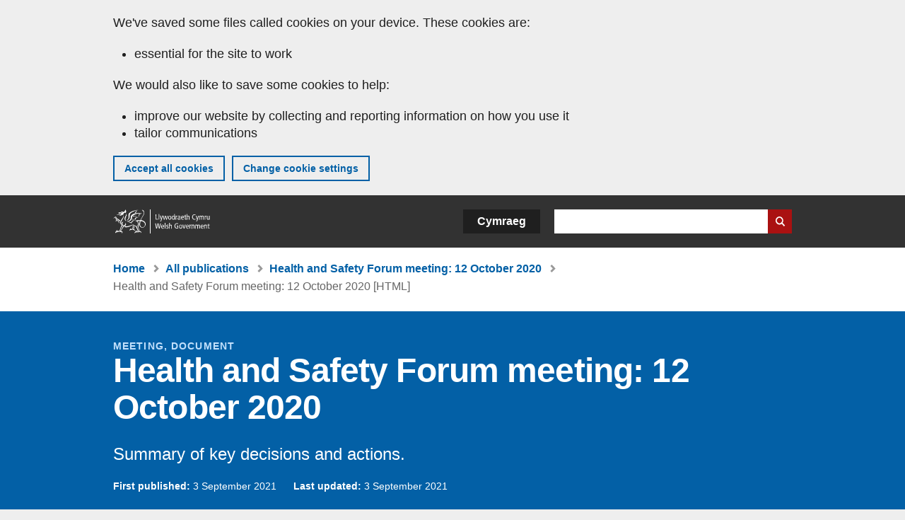

--- FILE ---
content_type: text/html; charset=UTF-8
request_url: https://www.gov.wales/health-and-safety-forum-minutes-12-october-2020-html
body_size: 6107
content:

<!DOCTYPE html>
<html lang="en" dir="ltr" prefix="og: https://ogp.me/ns#">
  <head>
          <meta charset="utf-8" />
<script>(function(w,d,s,l,i){w[l]=w[l]||[];w[l].push({'gtm.start':
         new Date().getTime(),event:'gtm.js'});var f=d.getElementsByTagName(s)[0],
         j=d.createElement(s),dl=l!='dataLayer'?'&amp;l='+l:'';j.async=true;j.src=
         'https://www.googletagmanager.com/gtm.js?id='+i+dl;f.parentNode.insertBefore(j,f);
         })(window,document,'script','dataLayer','GTM-MBLNKRW');</script>
<script type="text/javascript" id="govwales_gtm_helper">var org_nids = ["34898"]</script>
<meta name="description" content="Summary of key decisions and actions." />
<meta property="og:site_name" content="GOV.WALES" />
<meta property="og:type" content="website" />
<meta property="og:url" content="https://www.gov.wales/health-and-safety-forum-minutes-12-october-2020-html" />
<meta property="og:image" content="https://www.gov.wales//themes/custom/govwales/images/content/og-global-1200.png" />
<meta name="twitter:card" content="summary" />
<meta name="twitter:description" content="Summary of key decisions and actions." />
<meta name="twitter:title" content="Health and Safety Forum meeting: 12 October 2020 [HTML] | GOV.WALES" />
<meta name="twitter:image" content="https://www.gov.wales//themes/custom/govwales/images/content/og-global-120.png" />
<meta name="baggage" content="sentry-trace_id=8571511227e645b48ce975e21dd62d93,sentry-sample_rand=0.325635,sentry-public_key=00113d51a9464a1cb95a4ce91eeab326,sentry-org_id=448768,sentry-environment=production" />
<meta name="sentry-trace" content="8571511227e645b48ce975e21dd62d93-45da1a0f10c84b97" />
<meta name="traceparent" content="" />
<meta name="Generator" content="Drupal 11 (https://www.drupal.org)" />
<meta name="MobileOptimized" content="width" />
<meta name="HandheldFriendly" content="true" />
<meta name="viewport" content="width=device-width, initial-scale=1.0" />
<meta name="facebook-domain-verification" content="l48d96ofv81rzfrotwtk2ffi6ue56v" />
<link rel="alternate" hreflang="en" href="https://www.gov.wales/health-and-safety-forum-minutes-12-october-2020-html" />
<link rel="alternate" hreflang="cy" href="https://www.llyw.cymru/cyfarfod-y-fforwm-iechyd-a-diogelwch-12-hydref-2020-html" />
<link rel="canonical" href="https://www.gov.wales/health-and-safety-forum-minutes-12-october-2020-html" />
<link rel="shortlink" href="https://www.gov.wales/node/41730" />

      <link rel="icon" type="image/ico"  href="/favicon.ico" >
      <link rel="shortcut icon" href="/favicon.ico" type="image/x-icon">
      <link rel="apple-touch-icon-precomposed" sizes="180x180" href="/themes/custom/govwales/favicon/apple-touch-icon-180x180-precomposed.png">
      <link rel="apple-touch-icon-precomposed" sizes="152x152" href="/themes/custom/govwales/favicon/apple-touch-icon-152x152-precomposed.png">
      <link rel="apple-touch-icon-precomposed" sizes="144x144" href="/themes/custom/govwales/favicon/apple-touch-icon-144x144-precomposed.png">
      <link rel="apple-touch-icon-precomposed" sizes="120x120" href="/themes/custom/govwales/favicon/apple-touch-icon-120x120-precomposed.png">
      <link rel="apple-touch-icon-precomposed" sizes="114x114" href="/themes/custom/govwales/favicon/apple-touch-icon-114x114-precomposed.png">
      <link rel="apple-touch-icon-precomposed" sizes="76x76" href="/themes/custom/govwales/favicon/apple-touch-icon-76x76-precomposed.png">
      <link rel="apple-touch-icon-precomposed" sizes="72x72" href="/themes/custom/govwales/favicon/apple-touch-icon-72x72-precomposed.png">
      <link rel="apple-touch-icon-precomposed" href="/themes/custom/govwales/favicon/apple-touch-icon-precomposed.png">
      <link rel="icon" sizes="192x192" href="/themes/custom/govwales/favicon/touch-icon-192.png">
      <link rel="icon" sizes="32x32" href="/themes/custom/govwales/favicon/favicon-32.png">
      <link rel="icon" sizes="48x48" href="/themes/custom/govwales/favicon/favicon-48.png">
      <meta name="msapplication-TileColor" content="#b60404">
      <meta name="msapplication-TileImage" content="/themes/custom/govwales/favicon/ms-icon-144x144.png">
      <title>Health and Safety Forum meeting: 12 October 2020 [HTML] | GOV.WALES</title>
      <link rel="stylesheet" media="all" href="/sites/default/files/css/css_sfF7vwSBIsISJZ-puQz4r4r5dknoetoP4bz4i7yNdGw.css?delta=0&amp;language=en&amp;theme=govwales&amp;include=eJxFyUEOgCAMBMAPoX2SKVgrSaWEBY2_14OJ1xn182ITkJpHtgQE_WhB7rIkL1tW6u4WuU3o91uhcmNtXHfQ2kZlm3-ZR6kjWsYua8CNLgdFhjwGnCqR" />
<link rel="stylesheet" media="all" href="/sites/default/files/css/css_7902cxp9Hvy05SjhuqpGJShYFd9wnGu9DbGndrF_GNc.css?delta=1&amp;language=en&amp;theme=govwales&amp;include=eJxFyUEOgCAMBMAPoX2SKVgrSaWEBY2_14OJ1xn182ITkJpHtgQE_WhB7rIkL1tW6u4WuU3o91uhcmNtXHfQ2kZlm3-ZR6kjWsYua8CNLgdFhjwGnCqR" />

      
      </head>
    <body class="path-node page-node-type-html-document lang-en">
          <script>document.body.className = ((document.body.className) ? document.body.className + ' js' : 'js');</script>
            <div class="skip-to-main" id="skip-to-main">
      <a href="#wg_main" class="visually-hidden focusable">
        Skip to main content
      </a>
    </div>
    <noscript><iframe id="gtm-iframe" title="gtm-iframe" src="https://www.googletagmanager.com/ns.html?id=GTM-MBLNKRW" height="0" width="0" style="display:none!important;visibility:hidden"></iframe></noscript>
      <div class="dialog-off-canvas-main-canvas" data-off-canvas-main-canvas>
    

  <div id="brig-top" >

      
<div role="banner" id="wg_cookie" class="wg_cookie" aria-label="Cookies on GOV.WALES">
    <div>
    <div id="block-govwalessharedcookiecontrolblock">
  
    
      
<div id="govwales-shared-cookie-message-container">
  <div id="govwales-shared-cookie-message"  class="container-fluid">
    <p id="cookiesMessageNoJs" class="cookies-banner__description">GOV.WALES uses cookies which are essential for the site to work. Non-essential cookies are also used to tailor and improve services. By continuing to use this site, you agree to our use of cookies.</p>
    <a id="cookieOptions" class="cookies-banner__link" href="/help/cookies">About cookies</a>
  </div>
</div>

  </div>

  </div>

</div>
  
  <header id="wg_header" class="wg_header">
        <div class="header" id="header">
    <div class="gw-container">
      <div class="gw-row">
        <div class="gw-col-xs-12">
          <div id="block-govwales-branding">
  
    
      <a href="https://www.gov.wales/" title="Welsh Government" class="header__logo" id="logo"><span class="visually-hidden">Home</span></a><span class="print header__logo_print"><img src="/themes/custom/govwales/images/print/logo.png" alt="Welsh Government"></span>
</div>
<div class="language-switcher-language-url" id="block-govwales-languageswitcher" role="navigation" aria-label="Language">
      <ul class="links"><li data-drupal-language="en" data-drupal-link-system-path="node/41730" class="en is-active" aria-current="page"><a href="/health-and-safety-forum-minutes-12-october-2020-html" class="language-link is-active" lang="en" role="button" hreflang="en" data-drupal-link-system-path="node/41730">English</a></li><li data-drupal-language="cy" data-drupal-link-system-path="node/41730" class="cy"><a href="https://www.llyw.cymru/cyfarfod-y-fforwm-iechyd-a-diogelwch-12-hydref-2020-html" class="language-link" lang="cy" role="button" hreflang="cy" data-drupal-link-system-path="node/41730">Cymraeg</a></li></ul>
  </div>

          <div class="views-exposed-form components__form" data-drupal-selector="views-exposed-form-global-keyword-search-search-page" id="block-exposedformglobal-keyword-searchsearch-page" role="search" aria-label="Search GOV.WALES">
            <form action=/search method="get" id="views-exposed-form-global-keyword-search-search-page" accept-charset="UTF-8">
              <div class="js-form-item form-item js-form-type-textfield form-item-globalkeywords js-form-item-globalkeywords">
                <label for="edit-globalkeywords">Search</label>
                <input data-drupal-selector="edit-globalkeywords" type="text" id="edit-globalkeywords" name="globalkeywords" size="30" maxlength="128" class="form-text" />
              </div>
              <div class="form-actions js-form-wrapper form-wrapper">
                <input data-drupal-selector="edit-submit-global-keyword-search" type="submit" id="edit-submit-global-keyword-search" value="Search website" class="button js-form-submit form-submit" />
              </div>
            </form>
          </div>
        </div>
      </div>
    </div>
  </div>

  </header>

      
  
  <main id="wg_main" class="wg_main">
    <div id="main__body" class="main__body">


        <div class="pre-content">
    <div id="block-breadcrumbs">
  
    
      
<nav class="breadcrumb gw-container" aria-label="Breadcrumb links">
  <p class="visually-hidden">You are here:</p>
  <ul>
                                                      <li class="first">
                  <a href="/">Home</a>
              </li>
                                        <li>
                  <a href="/publications">All publications</a>
              </li>
                                                      <li class="parent">
                  <a href="/health-and-safety-forum-minutes-12-october-2020">Health and Safety Forum meeting: 12 October 2020</a>
              </li>
                                                      <li class="last">
                  Health and Safety Forum meeting: 12 October 2020 [HTML]
              </li>
      </ul>
</nav>
<div id="content"></div>

  </div>
<div data-drupal-messages-fallback class="hidden"></div>

  </div>

  



  
  

  

  
      <div class="region-content">
      <div id="block-logoblock">
  
    
      
  </div>
<div id="block-govwales-content">
  
    
                                          



<article>
  

    <div id="hero-block" class="gov">
    <header class="page-header page-header--no-border gw-container">
                                    <div class="page-header__type">Meeting, Document</div>
        <h1 class="page-header__title page-header__title--has-type"><span><span>Health and Safety Forum meeting: 12 October 2020</span></span>
</h1>
  
                  <div class="page__intro page__intro--normal"><p>Summary of key decisions and actions.</p>
</div>
              
      

<div class="header-meta">
  <div class="first-published mr-20">
    <strong>First published:</strong> 3 September 2021
  </div>
      <div class="last-updated">
      <strong>Last updated:</strong> 
  <span><time datetime="2021-09-03T10:00:16Z">3 September 2021</time>
</span>

    </div>
  </div>

              <div class="gw-row">
          <div id="downloadPDFHeader" class="gw-col-xs-12">
              <div class="pdf-download pdf-download--unavailable">
    <p>A PDF download of this document will be available soon.</p>
  </div>
          </div>
        </div>
      
    </header>
  </div>

      <div class="gw-container">
      <div>
        <div class="gw-row">
                        <div class="gw-col-xs-12">
              <div class="page__content">
                  

                
      <div>
              <div>  <div class="paragraph paragraph--type--content paragraph--view-mode--default">
          
            <div><h2>1.&nbsp;Welcome and introductions</h2>

<p>The Chair reflected on the September meeting and emphasised the continued importance of action to ensure workplaces are safe for workers, customers and visitors.</p>

<h2>2. Enforcement and inspection activity</h2>

<p>The Health and Safety Executive and local authorities outlined their approach to compliance and enforcement, including an update on their visit, inspection and enforcement activity. There was discussion on how forum members could build a shared understanding of COVID-19 regulations.</p>

<h2>3.&nbsp;Lessons Learnt from COVID-19 transmission in workplaces</h2>

<p>Forum members discussed a paper on lessons learned and provided views on guidance for workplace testing of employees.</p>

<h2>4.&nbsp;Focus of next meeting and close</h2>

<p>The forum agreed to meet again in November and invited members to submit their suggestions for agenda topics.</p></div>
      
      </div>
</div>
          </div>
  
      </div>
          </div>
                  </div>
      </div>
    </div>
  
    <div class="gw-container">
    <div class="gw-row">
      <div class="gw-col-xs-12">
        

<div class="footer-meta">
  <div class="footer-meta__basic">
    <div class="first-published mr-20">
      <strong>First published:</strong> 3 September 2021
    </div>
          <div class="last-updated">
        <strong>Last updated:</strong> 
  <span><time datetime="2021-09-03T10:00:16Z">3 September 2021</time>
</span>

      </div>
      </div>
</div>
        <div class="footer__pdf-download">
          <div id="downloadPDFFooter">
              <div class="pdf-download pdf-download--unavailable">
    <p>A PDF download of this document will be available soon.</p>
  </div>
          </div>
        </div>
      </div>
    </div>
  </div>

</article>


  </div>

  </div>


  
  

  

  


    </div>
  </main>

        <div class="pre_sharebar" id="presharebar">
    <div class="pre_sharebar__components gw-container">
      
    </div>
  </div>

  
      <div role="banner" id="wg_pagefeedback" class="wg_pagefeedback" aria-label="Report anything wrong with this page">
        <div>
    <div id="block-pagefeedbackblock">
  
    
      <div  class="gw-container">
  <a href="mailto:digital@gov.wales?url=https%3A//www.gov.wales/health-and-safety-forum-minutes-12-october-2020-html&amp;subject=Report%20on%20/health-and-safety-forum-minutes-12-october-2020-html&amp;body=Page%20URL%3A%20https%3A//www.gov.wales/health-and-safety-forum-minutes-12-october-2020-html%0APage%20Title%3A%20Health%20and%20Safety%20Forum%20meeting%3A%2012%20October%202020%0AYour%20report%3A%0A" id="page-feedback-link">Report anything wrong with this page</a>
</div>

  </div>

  </div>

    </div>
  
      
<div class="sharebar" id="sharebar" role="complementary" aria-label="Share this page">
  <div class="sharebar__components gw-container">
        <div class="main__sharebar">
      <div  class="block-share">
      <h2>Share this page</h2>
    <ul class="block-share-list active" id="sharePageLinks">
          <li><a href="https://x.com/intent/tweet?url=https%3A//www.gov.wales/health-and-safety-forum-minutes-12-october-2020-html" class="twitter"><span class="vo_hidden">Share this page via </span>X</a></li>
          <li><a href="https://www.facebook.com/sharer/sharer.php?u=https%3A//www.gov.wales/health-and-safety-forum-minutes-12-october-2020-html" class="facebook"><span class="vo_hidden">Share this page via </span>Facebook</a></li>
          <li><a href="mailto:?body=https%3A//www.gov.wales/health-and-safety-forum-minutes-12-october-2020-html&amp;subject=Shared%20from%20gov.wales" class="email"><span class="vo_hidden">Share this page via </span>Email</a></li>
      </ul>
  </div>

    <div id="sharebar__backtotop" class="btn--outlined btn--arrow-up">
    <a role="button" href="#brig-top">Back to top</a>
  </div>
</div>

    </div>
</div>

  
      
  <footer class="footer" id="footer">
    <div class="footer__components gw-container">
            <nav  id="block-footer" aria-label="Footer links">
  
  

        
              <ul class="menu clearfix">
              <li class="menu__item">
        <a href="/contact-us" aria-label="Contact us, Welsh Government and our main services" data-drupal-link-system-path="node/19808">Contact us</a>
              </li>
          <li class="menu__item">
        <a href="/accessibility-statement-govwales" aria-label="Accessibility statement for GOV.WALES" data-drupal-link-system-path="node/17">Accessibility</a>
              </li>
          <li class="menu__item">
        <a href="/copyright-statement" aria-label="Copyright statement for GOV.WALES" data-drupal-link-system-path="node/15">Copyright statement</a>
              </li>
          <li class="menu__item">
        <a href="/help/cookies" aria-label="Cookies on GOV.WALES" data-drupal-link-system-path="help/cookies">Cookies</a>
              </li>
          <li class="menu__item">
        <a href="/website-privacy-policy" aria-label="Website privacy notice" data-drupal-link-system-path="node/16">Privacy</a>
              </li>
          <li class="menu__item">
        <a href="/terms-and-conditions" aria-label="Terms and conditions for GOV.WALES" data-drupal-link-system-path="node/19">Terms and conditions</a>
              </li>
          <li class="menu__item">
        <a href="/welsh-government-modern-slavery-statement" aria-label="Welsh Government Modern Slavery Statement" data-drupal-link-system-path="node/56662">Modern slavery statement</a>
              </li>
          <li class="menu__item">
        <a href="/alternative-languages" aria-label="Alternative languages on GOV.WALES" data-drupal-link-system-path="node/34131">Alternative languages</a>
              </li>
        </ul>
  


  </nav>

        </div>
    <div class="footer_logo gw-container" id="footer_logo">
      <a href="https://www.gov.wales/" class="footer__logo" id="footerlogo"><span class="visually-hidden">Home</span></a>
    </div>
  </footer>



  
  </div>

  </div>

    
          <script type="application/json" data-drupal-selector="drupal-settings-json">{"path":{"baseUrl":"\/","pathPrefix":"","currentPath":"node\/41730","currentPathIsAdmin":false,"isFront":false,"currentLanguage":"en"},"pluralDelimiter":"\u0003","suppressDeprecationErrors":true,"cookieControl":{"apiKey":"f8563f4f829c21ec822867d963b5ca91d31d6df7","necessaryCookies":["CookieControl","cookie_message"],"settingsCookies":["WG-path*","Drupal.*","pa*","History.store","remember_checked_on","boxNum*","WG-global*"],"usageCookies":["JSESSIONID","_ga*","_gid*","_gat*","__cfduid*","IDSYNC","fm-websync-*"],"communicationsCookies":["auth_token","csrf_same_site*","dnt","eu_cn","guest_id","kdt","lang","muc","remember_checked_on","rweb_optin","tfw_exp","twid","vwo*","fb*","gcl*","cb*","d_id","ei_client_id","europe","ga_*","tbp-*","trd_*","tuuid*","ufc*","OptanonConsentnt","__utmzzses","_mkto_trk","vis_opt*","KRTBCOOKIE_10","PUBMDCID","PugT","__adroll*","_ar*","__consent","adrl","c","cookieJartestCookie","i","obuid","t_gid","tluid","APID*","B","CM*","syndication_guest_id","personalization_id","APISID","CONSENT","HSID","NID","c_user","datr","fr","sb","spin","xs","anj","uuid*","AID","ANID","SID","_twitter*","ads_prefs","GPS","PREF","IDE","VISITOR_INFO1_LIVE","YSC"],"cookiesLink":"https:\/\/www.gov.wales\/help\/cookies","siteName":"GOV.WALES","settingsAcceptanceMessage":"Government services may set additional cookies and, if so, will have their own cookie policy and banner.","bannerAcceptanceMessage":"Government services may set additional cookies and, if so, will have their own cookie policy and banner. You can \u003Ca href=\u0022https:\/\/www.gov.wales\/help\/cookies\u0022\u003Echange your cookie settings\u003C\/a\u003E at any time.","privacyPolicy":"\/details-about-cookies-govwales"},"raven":{"options":{"dsn":"https:\/\/00113d51a9464a1cb95a4ce91eeab326@o448768.ingest.sentry.io\/5430655","environment":"production","integrations":[],"autoSessionTracking":null,"sendClientReports":null,"ignoreErrors":["fbq is not defined","Can\u0027t find variable: fbq","Non-Error promise rejection captured","Cannot read properties of undefined (reading \u0027callbacks\u0027)","TypeError deliverError(\u003Canonymous\u003E)","Can\u0027t find variable: _AutofillCallbackHandler"]},"showReportDialog":null,"browserTracingOptions":{"enableInp":null}},"user":{"uid":0,"permissionsHash":"51b51d4428754d088fe07fc07e440afcf4e318f3ae2258929f2290ec7209f3b4"}}</script>
<script src="/core/assets/vendor/jquery/jquery.min.js?v=4.0.0-rc.1"></script>
<script src="/sites/default/files/js/js_D3Mw2oS-8VkJ8L5gtW-7_1rB5Eg4Q6l9gkc6NUzwq48.js?scope=footer&amp;delta=1&amp;language=en&amp;theme=govwales&amp;include=eJxLzy8rT8xJLdZPz8lPSszJKtZJh4rEF2ckFqWmxCfn52dnpgKpvJKi_Bx9VC6S6swSsGhaZrp-UWJZap4OmISwAUe2KO0"></script>

        <div id="detect__breakpoint">
      <div class="breakpoint device-xs"></div>
      <div class="breakpoint device-sm"></div>
      <div class="breakpoint device-md"></div>
      <div class="breakpoint device-lg"></div>
    </div>
  </body>
</html>


--- FILE ---
content_type: image/svg+xml
request_url: https://www.gov.wales/themes/custom/govwales/images/icons/icon_information--light-blue.svg
body_size: 343
content:
<svg id="Layer_1" data-name="Layer 1" xmlns="http://www.w3.org/2000/svg" width="25" height="25" viewBox="0 0 25 25"><defs><style>.cls-1{fill:#c2e0fc;}</style></defs><title>Artboard 1</title><g id="Page-1"><g id="Content-buttons"><g id="Group-58"><g id="Group-60"><g id="Group-56"><path id="Page-1-2" data-name="Page-1" class="cls-1" d="M12.5,0A12.5,12.5,0,1,0,25,12.5,12.5,12.5,0,0,0,12.5,0m1.44,18.58h-2.4v-8h2.4Zm0-10.4h-2.4V5.77h2.4"/></g></g></g></g></g></svg>
